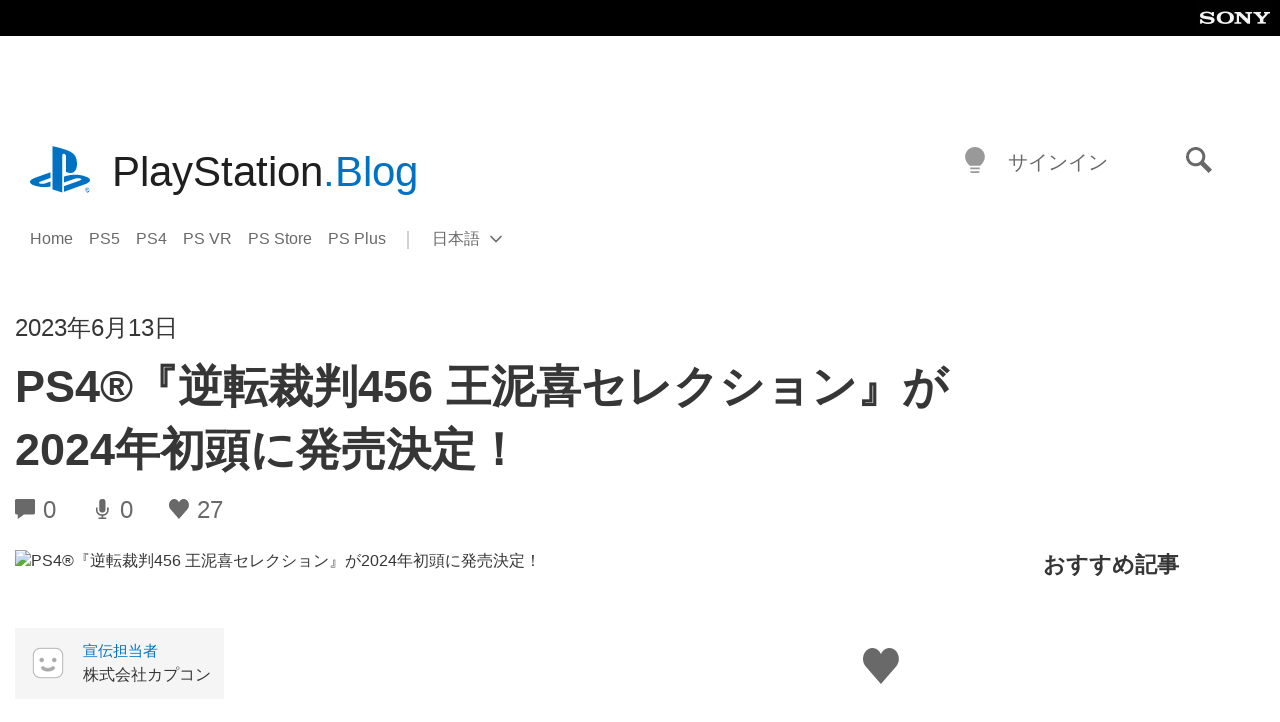

--- FILE ---
content_type: application/x-javascript;charset=utf-8
request_url: https://smetrics.aem.playstation.com/id?d_visid_ver=5.5.0&d_fieldgroup=A&mcorgid=BD260C0F53C9733E0A490D45%40AdobeOrg&mid=36300057967591290359138507223114684834&ts=1768622000366
body_size: -41
content:
{"mid":"36300057967591290359138507223114684834"}